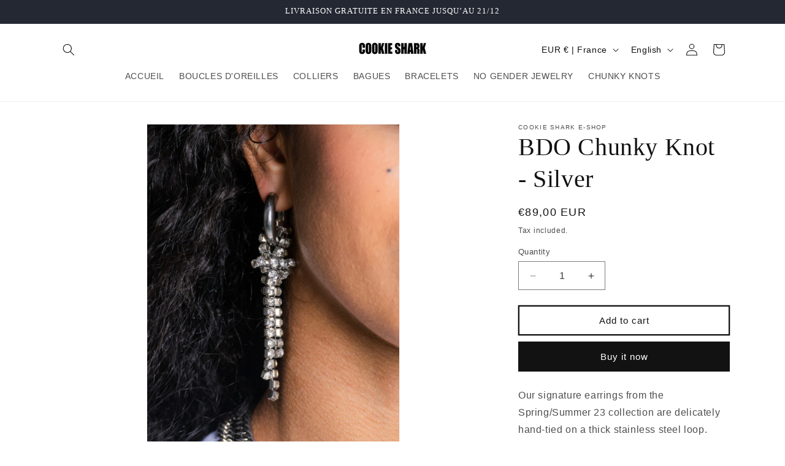

--- FILE ---
content_type: text/javascript; charset=utf-8
request_url: https://cookie-shark.com/en/products/bdo-chunky-knot-argente.js
body_size: 138
content:
{"id":8489666150738,"title":"BDO Chunky Knot - Silver","handle":"bdo-chunky-knot-argente","description":"\u003cmeta charset=\"UTF-8\"\u003e\n\n\u003cp\u003e Our signature earrings from the Spring\/Summer 23 collection are delicately hand-tied on a thick stainless steel loop.\u003c\/p\u003e\n\n\u003cp\u003e The vibrant colors of the crystals contrast with the thick, raw curls, making them perfect for different occasions, whether you want a casual or very dressy style.\u003c\/p\u003e\n\n\u003cp\u003e Materials: Stainless steel, glass crystals\u003c\/p\u003e\n\n \u003cp\u003eSold in pairs\u003c\/p\u003e\n\n\u003cp\u003e\u003c\/p\u003e","published_at":"2023-06-27T15:43:45+02:00","created_at":"2023-06-26T16:41:16+02:00","vendor":"COOKIE SHARK E-SHOP","type":"","tags":[],"price":8900,"price_min":8900,"price_max":8900,"available":true,"price_varies":false,"compare_at_price":null,"compare_at_price_min":0,"compare_at_price_max":0,"compare_at_price_varies":false,"variants":[{"id":46732328829266,"title":"Default Title","option1":"Default Title","option2":null,"option3":null,"sku":"","requires_shipping":true,"taxable":true,"featured_image":null,"available":true,"name":"BDO Chunky Knot - Silver","public_title":null,"options":["Default Title"],"price":8900,"weight":0,"compare_at_price":null,"inventory_management":"shopify","barcode":"","requires_selling_plan":false,"selling_plan_allocations":[]}],"images":["\/\/cdn.shopify.com\/s\/files\/1\/0087\/6511\/2383\/files\/D3F3A46C-BEDA-4D91-9CDE-BF101AEBB96E.png?v=1738933714"],"featured_image":"\/\/cdn.shopify.com\/s\/files\/1\/0087\/6511\/2383\/files\/D3F3A46C-BEDA-4D91-9CDE-BF101AEBB96E.png?v=1738933714","options":[{"name":"Title","position":1,"values":["Default Title"]}],"url":"\/en\/products\/bdo-chunky-knot-argente","media":[{"alt":null,"id":48965941657938,"position":1,"preview_image":{"aspect_ratio":0.75,"height":2400,"width":1800,"src":"https:\/\/cdn.shopify.com\/s\/files\/1\/0087\/6511\/2383\/files\/D3F3A46C-BEDA-4D91-9CDE-BF101AEBB96E.png?v=1738933714"},"aspect_ratio":0.75,"height":2400,"media_type":"image","src":"https:\/\/cdn.shopify.com\/s\/files\/1\/0087\/6511\/2383\/files\/D3F3A46C-BEDA-4D91-9CDE-BF101AEBB96E.png?v=1738933714","width":1800}],"requires_selling_plan":false,"selling_plan_groups":[]}